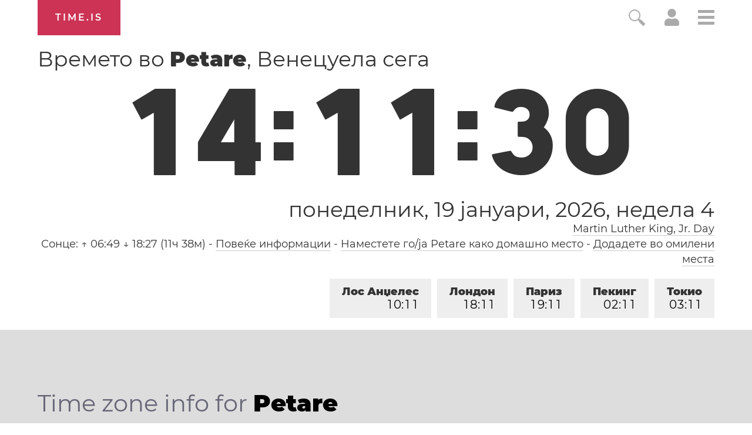

--- FILE ---
content_type: text/html; charset=utf-8
request_url: https://time.is/t1/?mk.0.10.221.0P.0.120.1768846284436.1768846283567..N
body_size: -81
content:
1768846284594
0
120_(UTC,_UTC+00:00)
1768846284436


0119<a target="_blank" href="https://en.wikipedia.org/wiki/Martin_Luther_King_Jr._Day">Martin Luther King, Jr. Day</a>
<br/><br/>Time.is is for humans. To use from scripts and apps, please ask about our API. Thank you!

--- FILE ---
content_type: text/plain;charset=UTF-8
request_url: https://c.pub.network/v2/c
body_size: -253
content:
86c9315f-ac8d-478b-9138-68f6ab936d7c

--- FILE ---
content_type: text/plain;charset=UTF-8
request_url: https://c.pub.network/v2/c
body_size: -110
content:
158b63d7-07ce-44b3-9efb-8182ab02e3a9